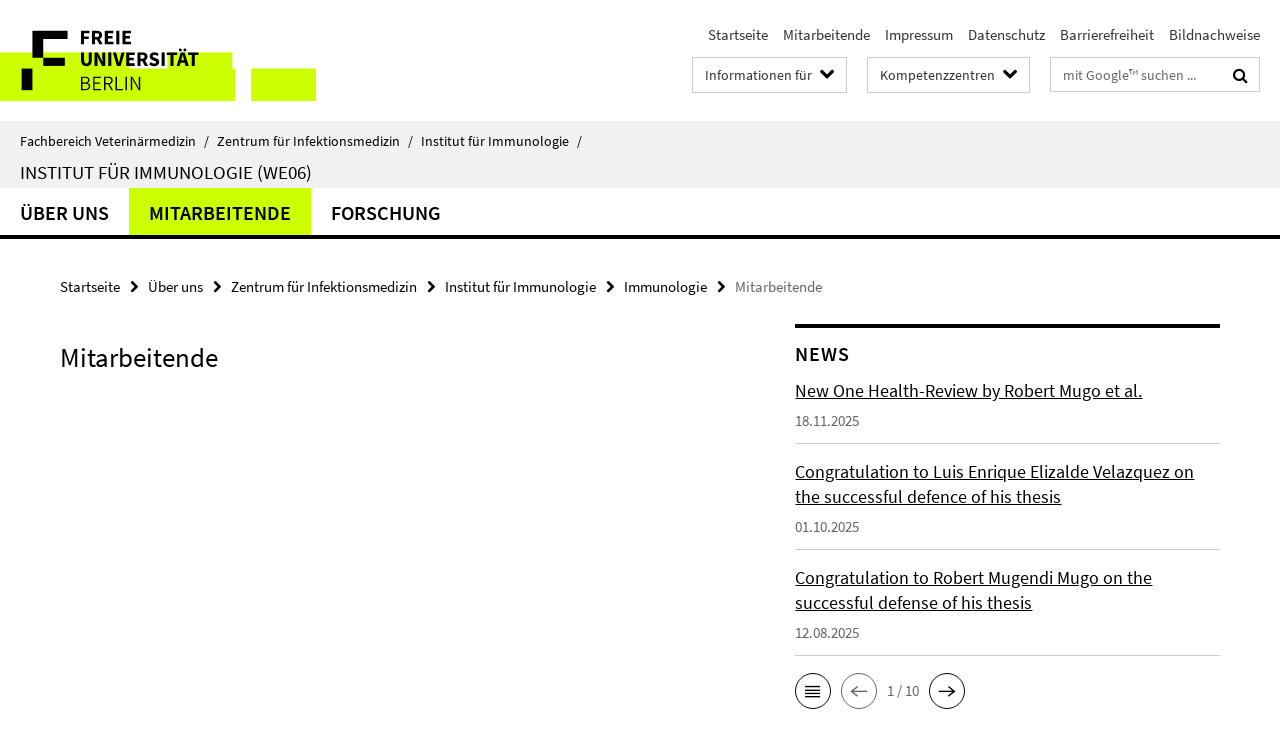

--- FILE ---
content_type: text/html; charset=utf-8
request_url: https://www.vetmed.fu-berlin.de/einrichtungen/zfi/we06/_neu/index.html?comp=navbar&irq=1&pm=0
body_size: 916
content:
<!-- BEGIN Fragment default/26011920/navbar-wrapper/140267513/1708033408/?135110:1800 -->
<!-- BEGIN Fragment default/26011920/navbar/8c72a4cbc9d909e00de37f01dd59377c51ef050c/?132110:86400 -->
<nav class="main-nav-container no-print nocontent" style="display: none;"><div class="container main-nav-container-inner"><div class="main-nav-scroll-buttons" style="display:none"><div id="main-nav-btn-scroll-left" role="button"><div class="fa fa-angle-left"></div></div><div id="main-nav-btn-scroll-right" role="button"><div class="fa fa-angle-right"></div></div></div><div class="main-nav-toggle"><span class="main-nav-toggle-text">Menü</span><span class="main-nav-toggle-icon"><span class="line"></span><span class="line"></span><span class="line"></span></span></div><ul class="main-nav level-1" id="fub-main-nav"><li class="main-nav-item level-1" data-index="0" data-menu-item-path="/einrichtungen/zfi/we06/_neu/ueber-uns" data-menu-shortened="0" id="main-nav-item-ueber-uns"><a class="main-nav-item-link level-1" href="/einrichtungen/zfi/we06/_neu/ueber-uns/index.html">Über uns</a></li><li class="main-nav-item level-1" data-index="1" data-menu-item-path="/einrichtungen/zfi/we06/_neu/mitarbeitende" data-menu-shortened="0" id="main-nav-item-mitarbeitende"><a class="main-nav-item-link level-1" href="/einrichtungen/zfi/we06/_neu/mitarbeitende/index.html">Mitarbeitende</a></li><li class="main-nav-item level-1" data-index="2" data-menu-item-path="/einrichtungen/zfi/we06/_neu/forschung" data-menu-shortened="0" id="main-nav-item-forschung"><a class="main-nav-item-link level-1" href="/einrichtungen/zfi/we06/_neu/forschung/index.html">Forschung</a></li></ul></div><div class="main-nav-flyout-global"><div class="container"></div><button id="main-nav-btn-flyout-close" type="button"><div id="main-nav-btn-flyout-close-container"><i class="fa fa-angle-up"></i></div></button></div></nav><script type="text/javascript">$(document).ready(function () { Luise.Navigation.init(); });</script><!-- END Fragment default/26011920/navbar/8c72a4cbc9d909e00de37f01dd59377c51ef050c/?132110:86400 -->
<!-- END Fragment default/26011920/navbar-wrapper/140267513/1708033408/?135110:1800 -->


--- FILE ---
content_type: text/html; charset=utf-8
request_url: https://www.vetmed.fu-berlin.de/einrichtungen/zfi/we06/news/index.html?irq=1&page=1
body_size: 720
content:
<!-- BEGIN Fragment default/26011920/news-box-wrapper/1/10337860/1572453890/?132303:113 -->
<!-- BEGIN Fragment default/26011920/news-box/1/b18ad5e2f6e033abfeb3b0945b514012318db697/?141246:3600 -->
<a href="/einrichtungen/zfi/we06/news/2025_Review-mugo.html"><div class="box-news-list-v1-element"><p class="box-news-list-v1-title"><span>New One Health-Review by Robert Mugo et al.</span></p><p class="box-news-list-v1-date">18.11.2025</p></div></a><a href="/einrichtungen/zfi/we06/news/defense_elizalde_luis.html"><div class="box-news-list-v1-element"><p class="box-news-list-v1-title"><span>Congratulation to Luis Enrique Elizalde Velazquez on the successful defence of his thesis</span></p><p class="box-news-list-v1-date">01.10.2025</p></div></a><a href="/einrichtungen/zfi/we06/news/defense_mugo_robert.html"><div class="box-news-list-v1-element"><p class="box-news-list-v1-title"><span>Congratulation to Robert Mugendi Mugo on the successful defense of his thesis</span></p><p class="box-news-list-v1-date">12.08.2025</p></div></a><div class="cms-box-prev-next-nav box-news-list-v1-nav"><a class="cms-box-prev-next-nav-overview box-news-list-v1-nav-overview" href="/einrichtungen/zfi/we06/news/index.html" rel="contents" role="button" title="Übersicht News"><span class="icon-cds icon-cds-overview"></span></a><span class="cms-box-prev-next-nav-arrow-prev disabled box-news-list-v1-nav-arrow-prev" title="zurück blättern"><span class="icon-cds icon-cds-arrow-prev disabled"></span></span><span class="cms-box-prev-next-nav-pagination box-news-list-v1-pagination" title="Seite 1 von insgesamt 10 Seiten"> 1 / 10 </span><span class="cms-box-prev-next-nav-arrow-next box-news-list-v1-nav-arrow-next" data-ajax-url="/einrichtungen/zfi/we06/news/index.html?irq=1&amp;page=2" onclick="Luise.AjaxBoxNavigation.onClick(event, this)" rel="next" role="button" title="weiter blättern"><span class="icon-cds icon-cds-arrow-next"></span></span></div><!-- END Fragment default/26011920/news-box/1/b18ad5e2f6e033abfeb3b0945b514012318db697/?141246:3600 -->
<!-- END Fragment default/26011920/news-box-wrapper/1/10337860/1572453890/?132303:113 -->


--- FILE ---
content_type: text/html; charset=utf-8
request_url: https://www.vetmed.fu-berlin.de/einrichtungen/zfi/we06/_inhalteordner_artikel/vorgestellt-box.html?irq=1
body_size: 1162
content:
<!-- BEGIN Fragment default/26011920/spotlight_box/1/122044889/1668097331/?132709:359 -->
<h3 class="box-spotlight-v1-headline">Recent Research</h3><div class="box-spotlight-v1-icaption"><span class="icaption-image"><picture data-adaptive-with="500"><source data-screen-size='-' srcset='/einrichtungen/zfi/we06/_inhalteordner_artikel/aufmacherordner_recent_research/Mugo-et-al-2025_OneHealth-Review-grafik.png?width=500 1x, /einrichtungen/zfi/we06/_inhalteordner_artikel/aufmacherordner_recent_research/Mugo-et-al-2025_OneHealth-Review-grafik.png?width=1000 2x, /einrichtungen/zfi/we06/_inhalteordner_artikel/aufmacherordner_recent_research/Mugo-et-al-2025_OneHealth-Review-grafik.png?width=2000 3x' ><img alt="" class="figure-img" data-image-obj-id="154797743" src="/einrichtungen/zfi/we06/_inhalteordner_artikel/aufmacherordner_recent_research/Mugo-et-al-2025_OneHealth-Review-grafik.png?width=500" /></picture></span></div><div class="box-spotlight-v1-text-container"><h3 class="box-spotlight-v1-title"><span>Mugo et al.</span></h3><p class="box-spotlight-v1-text hyphens">Ascarids and One Health: Emerging Challenges in Sustainable Control  </p><ul class="box-spotlight-v1-link-list fa-ul"><li><a href="https://www.sciencedirect.com/science/article/pii/S147149222500296X#f0005#f0005"><i class="fa fa-li fa-chevron-right"></i>online-access</a></li></ul></div><div class="cms-box-prev-next-nav box-spotlight-v1-nav"><a class="cms-box-prev-next-nav-overview box-spotlight-v1-nav-overview" href="/einrichtungen/zfi/we06/_inhalteordner_artikel/aufmacherordner_recent_research/index.html" rel="contents" role="button" title="Übersicht Recent Research"><span class="icon-cds icon-cds-overview"></span></a><span class="cms-box-prev-next-nav-arrow-prev disabled box-spotlight-v1-nav-arrow-prev" title="zurück blättern"><span class="icon-cds icon-cds-arrow-prev disabled"></span></span><span class="cms-box-prev-next-nav-pagination box-spotlight-v1-pagination" title="Seite 1 von insgesamt 30 Seiten"> 1 / 30 </span><span class="cms-box-prev-next-nav-arrow-next box-spotlight-v1-nav-arrow-next" data-ajax-url="/einrichtungen/zfi/we06/_inhalteordner_artikel/vorgestellt-box.html?irq=1&amp;page=2" onclick="Luise.AjaxBoxNavigation.onClick(event, this)" rel="next" role="button" title="weiter blättern"><span class="icon-cds icon-cds-arrow-next"></span></span></div><!-- END Fragment default/26011920/spotlight_box/1/122044889/1668097331/?132709:359 -->


--- FILE ---
content_type: text/html; charset=utf-8
request_url: https://www.vetmed.fu-berlin.de/einrichtungen/zfi/we06/termine/index.html?irq=1&page=1
body_size: 325
content:
<!-- BEGIN Fragment default/26011920/events-wrapper/1//76766896/1638551095/?132209:59 -->
<!-- BEGIN Fragment default/26011920/events/1/0015dd5188881572eb879b5bcac1412af142c318/76766896/1638551095/?141246:3600 -->
<!-- BEGIN Fragment default/26011920/events-box-wrapper/1/76766896/1638551095/?131345:59 -->
<!-- BEGIN Fragment default/26011920/events-box/solr/1/0015dd5188881572eb879b5bcac1412af142c318/76766896/1638551095/?141246:3600 -->
<p>keine aktuellen Termine</p><a class="box-event-list-v1-link-all" href="/einrichtungen/zfi/we06/termine/index.html"><i class="fa fa-chevron-right"></i>Übersicht</a><!-- END Fragment default/26011920/events-box/solr/1/0015dd5188881572eb879b5bcac1412af142c318/76766896/1638551095/?141246:3600 -->
<!-- END Fragment default/26011920/events-box-wrapper/1/76766896/1638551095/?131345:59 -->
<!-- END Fragment default/26011920/events/1/0015dd5188881572eb879b5bcac1412af142c318/76766896/1638551095/?141246:3600 -->
<!-- END Fragment default/26011920/events-wrapper/1//76766896/1638551095/?132209:59 -->
